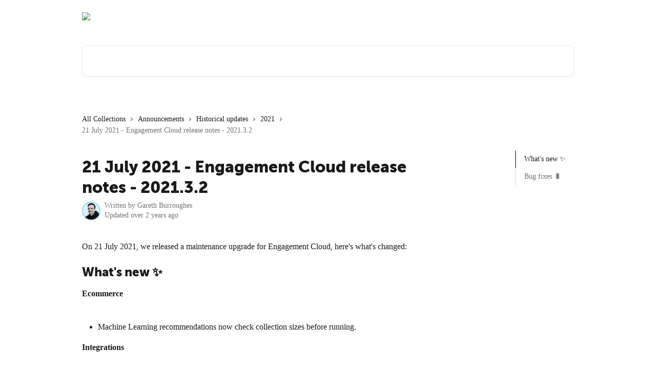

--- FILE ---
content_type: text/html; charset=utf-8
request_url: https://support.dotdigital.com/en/articles/8200093-21-july-2021-engagement-cloud-release-notes-2021-3-2
body_size: 15429
content:
<!DOCTYPE html><html lang="en"><head><meta charSet="utf-8" data-next-head=""/><link href="https://support.dotdigital.com/assets/font/460238" rel="preload" as="font" crossorigin="anonymous" class="jsx-3871579460" data-next-head=""/><title data-next-head="">21 July 2021 - Engagement Cloud release notes - 2021.3.2 | Dotdigital Help Centre</title><meta property="og:title" content="21 July 2021 - Engagement Cloud release notes - 2021.3.2 | Dotdigital Help Centre" data-next-head=""/><meta name="twitter:title" content="21 July 2021 - Engagement Cloud release notes - 2021.3.2 | Dotdigital Help Centre" data-next-head=""/><meta property="og:description" content="" data-next-head=""/><meta name="twitter:description" content="" data-next-head=""/><meta name="description" content="" data-next-head=""/><meta property="og:type" content="article" data-next-head=""/><meta name="robots" content="all" data-next-head=""/><meta name="viewport" content="width=device-width, initial-scale=1" data-next-head=""/><link href="https://intercom.help/dotdigital/assets/favicon" rel="icon" data-next-head=""/><link rel="canonical" href="https://support.dotdigital.com/en/articles/8200093-21-july-2021-engagement-cloud-release-notes-2021-3-2" data-next-head=""/><link rel="alternate" href="https://support.dotdigital.com/en/articles/8200093-21-july-2021-engagement-cloud-release-notes-2021-3-2" hrefLang="en" data-next-head=""/><link rel="alternate" href="https://support.dotdigital.com/en/articles/8200093-21-july-2021-engagement-cloud-release-notes-2021-3-2" hrefLang="x-default" data-next-head=""/><link nonce="h0NmD3lVka2SJLLqmvzC4Y1NK4ucZaX1HmQEvs0i8gI=" rel="preload" href="https://static.intercomassets.com/_next/static/css/3141721a1e975790.css" as="style"/><link nonce="h0NmD3lVka2SJLLqmvzC4Y1NK4ucZaX1HmQEvs0i8gI=" rel="stylesheet" href="https://static.intercomassets.com/_next/static/css/3141721a1e975790.css" data-n-g=""/><link nonce="h0NmD3lVka2SJLLqmvzC4Y1NK4ucZaX1HmQEvs0i8gI=" rel="preload" href="https://static.intercomassets.com/_next/static/css/478e7021f61ff7f6.css" as="style"/><link nonce="h0NmD3lVka2SJLLqmvzC4Y1NK4ucZaX1HmQEvs0i8gI=" rel="stylesheet" href="https://static.intercomassets.com/_next/static/css/478e7021f61ff7f6.css"/><noscript data-n-css="h0NmD3lVka2SJLLqmvzC4Y1NK4ucZaX1HmQEvs0i8gI="></noscript><script defer="" nonce="h0NmD3lVka2SJLLqmvzC4Y1NK4ucZaX1HmQEvs0i8gI=" nomodule="" src="https://static.intercomassets.com/_next/static/chunks/polyfills-42372ed130431b0a.js"></script><script defer="" src="https://static.intercomassets.com/_next/static/chunks/4065.dc03f823da24a99e.js" nonce="h0NmD3lVka2SJLLqmvzC4Y1NK4ucZaX1HmQEvs0i8gI="></script><script src="https://static.intercomassets.com/_next/static/chunks/webpack-9467db35ebb51a5b.js" nonce="h0NmD3lVka2SJLLqmvzC4Y1NK4ucZaX1HmQEvs0i8gI=" defer=""></script><script src="https://static.intercomassets.com/_next/static/chunks/framework-1f1b8d38c1d86c61.js" nonce="h0NmD3lVka2SJLLqmvzC4Y1NK4ucZaX1HmQEvs0i8gI=" defer=""></script><script src="https://static.intercomassets.com/_next/static/chunks/main-2c5e5f2c49cfa8a6.js" nonce="h0NmD3lVka2SJLLqmvzC4Y1NK4ucZaX1HmQEvs0i8gI=" defer=""></script><script src="https://static.intercomassets.com/_next/static/chunks/pages/_app-eeb3563fd84abde7.js" nonce="h0NmD3lVka2SJLLqmvzC4Y1NK4ucZaX1HmQEvs0i8gI=" defer=""></script><script src="https://static.intercomassets.com/_next/static/chunks/d0502abb-aa607f45f5026044.js" nonce="h0NmD3lVka2SJLLqmvzC4Y1NK4ucZaX1HmQEvs0i8gI=" defer=""></script><script src="https://static.intercomassets.com/_next/static/chunks/6190-ef428f6633b5a03f.js" nonce="h0NmD3lVka2SJLLqmvzC4Y1NK4ucZaX1HmQEvs0i8gI=" defer=""></script><script src="https://static.intercomassets.com/_next/static/chunks/5729-6d79ddfe1353a77c.js" nonce="h0NmD3lVka2SJLLqmvzC4Y1NK4ucZaX1HmQEvs0i8gI=" defer=""></script><script src="https://static.intercomassets.com/_next/static/chunks/296-7834dcf3444315af.js" nonce="h0NmD3lVka2SJLLqmvzC4Y1NK4ucZaX1HmQEvs0i8gI=" defer=""></script><script src="https://static.intercomassets.com/_next/static/chunks/4835-9db7cd232aae5617.js" nonce="h0NmD3lVka2SJLLqmvzC4Y1NK4ucZaX1HmQEvs0i8gI=" defer=""></script><script src="https://static.intercomassets.com/_next/static/chunks/2735-8954effe331a5dbf.js" nonce="h0NmD3lVka2SJLLqmvzC4Y1NK4ucZaX1HmQEvs0i8gI=" defer=""></script><script src="https://static.intercomassets.com/_next/static/chunks/pages/%5BhelpCenterIdentifier%5D/%5Blocale%5D/articles/%5BarticleSlug%5D-cb17d809302ca462.js" nonce="h0NmD3lVka2SJLLqmvzC4Y1NK4ucZaX1HmQEvs0i8gI=" defer=""></script><script src="https://static.intercomassets.com/_next/static/q6-H78BUaZoMFb5mLFXsB/_buildManifest.js" nonce="h0NmD3lVka2SJLLqmvzC4Y1NK4ucZaX1HmQEvs0i8gI=" defer=""></script><script src="https://static.intercomassets.com/_next/static/q6-H78BUaZoMFb5mLFXsB/_ssgManifest.js" nonce="h0NmD3lVka2SJLLqmvzC4Y1NK4ucZaX1HmQEvs0i8gI=" defer=""></script><meta name="sentry-trace" content="a06c39fdb39dfdb8da6e1b93cfd0794c-917928eecf917468-0"/><meta name="baggage" content="sentry-environment=production,sentry-release=ea9fe877243eed5ba8f1a47418a175aad6af4299,sentry-public_key=187f842308a64dea9f1f64d4b1b9c298,sentry-trace_id=a06c39fdb39dfdb8da6e1b93cfd0794c,sentry-org_id=2129,sentry-sampled=false,sentry-sample_rand=0.22911968040351682,sentry-sample_rate=0"/><style id="__jsx-3000264640">:root{--body-bg: rgb(255, 255, 255);
--body-image: none;
--body-bg-rgb: 255, 255, 255;
--body-border: rgb(230, 230, 230);
--body-primary-color: #1a1a1a;
--body-secondary-color: #737373;
--body-reaction-bg: rgb(242, 242, 242);
--body-reaction-text-color: rgb(64, 64, 64);
--body-toc-active-border: #737373;
--body-toc-inactive-border: #f2f2f2;
--body-toc-inactive-color: #737373;
--body-toc-active-font-weight: 400;
--body-table-border: rgb(204, 204, 204);
--body-color: hsl(0, 0%, 0%);
--footer-bg: rgb(34, 21, 60);
--footer-image: none;
--footer-border: rgb(55, 34, 98);
--footer-color: hsl(0, 0%, 100%);
--header-bg: none;
--header-image: url(https://downloads.intercomcdn.com/i/o/439286/ab3b199edf3040f7015389d2/7d2b2203262954bcd8722d8270ff9076.jpg);
--header-color: hsl(0, 0%, 100%);
--collection-card-bg: rgb(255, 255, 255);
--collection-card-image: none;
--collection-card-color: hsl(260, 48%, 16%);
--card-bg: rgb(255, 255, 255);
--card-border-color: rgb(230, 230, 230);
--card-border-inner-radius: 6px;
--card-border-radius: 8px;
--card-shadow: 0 1px 2px 0 rgb(0 0 0 / 0.05);
--search-bar-border-radius: 10px;
--search-bar-width: 100%;
--ticket-blue-bg-color: #dce1f9;
--ticket-blue-text-color: #334bfa;
--ticket-green-bg-color: #d7efdc;
--ticket-green-text-color: #0f7134;
--ticket-orange-bg-color: #ffebdb;
--ticket-orange-text-color: #b24d00;
--ticket-red-bg-color: #ffdbdb;
--ticket-red-text-color: #df2020;
--header-height: 245px;
--header-subheader-background-color: #000000;
--header-subheader-font-color: #FFFFFF;
--content-block-bg: none;
--content-block-image: linear-gradient(to bottom right, #ffffff,#ffffff);
--content-block-color: hsl(0, 0%, 10%);
--content-block-button-bg: rgb(212, 15, 125);
--content-block-button-image: none;
--content-block-button-color: hsl(0, 0%, 100%);
--content-block-button-radius: 6px;
--primary-color: hsl(326, 87%, 45%);
--primary-color-alpha-10: hsla(326, 87%, 45%, 0.1);
--primary-color-alpha-60: hsla(326, 87%, 45%, 0.6);
--text-on-primary-color: #ffffff}</style><style id="__jsx-3871579460">@font-face{font-family:Museo_Sans;font-display:fallback;font-weight: 900;
          
          font-style: normal;
          src: url('https://support.dotdigital.com/assets/font/460238')}</style><style id="__jsx-4158329834">:root{--font-family-primary: Museo_Sans}</style><style id="__jsx-2143279725">:root{--font-family-secondary: 'Roboto', 'Roboto Fallback'}</style><style id="__jsx-cf6f0ea00fa5c760">.fade-background.jsx-cf6f0ea00fa5c760{background:radial-gradient(333.38%100%at 50%0%,rgba(var(--body-bg-rgb),0)0%,rgba(var(--body-bg-rgb),.00925356)11.67%,rgba(var(--body-bg-rgb),.0337355)21.17%,rgba(var(--body-bg-rgb),.0718242)28.85%,rgba(var(--body-bg-rgb),.121898)35.03%,rgba(var(--body-bg-rgb),.182336)40.05%,rgba(var(--body-bg-rgb),.251516)44.25%,rgba(var(--body-bg-rgb),.327818)47.96%,rgba(var(--body-bg-rgb),.409618)51.51%,rgba(var(--body-bg-rgb),.495297)55.23%,rgba(var(--body-bg-rgb),.583232)59.47%,rgba(var(--body-bg-rgb),.671801)64.55%,rgba(var(--body-bg-rgb),.759385)70.81%,rgba(var(--body-bg-rgb),.84436)78.58%,rgba(var(--body-bg-rgb),.9551)88.2%,rgba(var(--body-bg-rgb),1)100%),var(--header-image),var(--header-bg);background-size:cover;background-position-x:center}</style><style id="__jsx-27f84a20f81f6ce9">.table-of-contents::-webkit-scrollbar{width:8px}.table-of-contents::-webkit-scrollbar-thumb{background-color:#f2f2f2;border-radius:8px}</style><style id="__jsx-a49d9ef8a9865a27">.table_of_contents.jsx-a49d9ef8a9865a27{max-width:260px;min-width:260px}</style><style id="__jsx-62724fba150252e0">.related_articles section a{color:initial}</style><style id="__jsx-4bed0c08ce36899e">.article_body a:not(.intercom-h2b-button){color:var(--primary-color)}article a.intercom-h2b-button{background-color:var(--primary-color);border:0}.zendesk-article table{overflow-x:scroll!important;display:block!important;height:auto!important}.intercom-interblocks-unordered-nested-list ul,.intercom-interblocks-ordered-nested-list ol{margin-top:16px;margin-bottom:16px}.intercom-interblocks-unordered-nested-list ul .intercom-interblocks-unordered-nested-list ul,.intercom-interblocks-unordered-nested-list ul .intercom-interblocks-ordered-nested-list ol,.intercom-interblocks-ordered-nested-list ol .intercom-interblocks-ordered-nested-list ol,.intercom-interblocks-ordered-nested-list ol .intercom-interblocks-unordered-nested-list ul{margin-top:0;margin-bottom:0}.intercom-interblocks-image a:focus{outline-offset:3px}</style></head><body><div id="__next"><div dir="ltr" class="h-full w-full"><span class="hidden">Copyright 2023. Intercom Inc.

      Licensed under the Apache License, Version 2.0 (the &quot;License&quot;);
      you may not use this file except in compliance with the License.
      You may obtain a copy of the License at

          http://www.apache.org/licenses/LICENSE-2.0

      Unless required by applicable law or agreed to in writing, software
      distributed under the License is distributed on an &quot;AS IS&quot; BASIS,
      WITHOUT WARRANTIES OR CONDITIONS OF ANY KIND, either express or implied.
      See the License for the specific language governing permissions and
      limitations under the License.</span><a href="#main-content" class="sr-only font-bold text-header-color focus:not-sr-only focus:absolute focus:left-4 focus:top-4 focus:z-50" aria-roledescription="Link, Press control-option-right-arrow to exit">Skip to main content</a><main class="header__lite"><header id="header" data-testid="header" class="jsx-cf6f0ea00fa5c760 flex flex-col text-header-color"><div class="jsx-cf6f0ea00fa5c760 relative flex grow flex-col mb-9 bg-header-bg bg-header-image bg-cover bg-center pb-9"><div id="sr-announcement" aria-live="polite" class="jsx-cf6f0ea00fa5c760 sr-only"></div><div class="jsx-cf6f0ea00fa5c760 flex h-full flex-col items-center marker:shrink-0"><section class="relative flex w-full flex-col mb-6 pb-6"><div class="header__meta_wrapper flex justify-center px-5 pt-6 leading-none sm:px-10"><div class="flex items-center w-240" data-testid="subheader-container"><div class="mo__body header__site_name"><div class="header__logo"><a href="/en/"><img src="https://downloads.intercomcdn.com/i/o/441423/f390240e8b8cfa71a0fd52e7/de26e65056cad5f0a271659ae8cebd9f.png" height="140" alt="Dotdigital Help Centre"/></a></div></div><div><div class="flex items-center font-semibold"><div class="flex items-center md:hidden" data-testid="small-screen-children"><button class="flex items-center border-none bg-transparent px-1.5" data-testid="hamburger-menu-button" aria-label="Open menu"><svg width="24" height="24" viewBox="0 0 16 16" xmlns="http://www.w3.org/2000/svg" class="fill-current"><path d="M1.86861 2C1.38889 2 1 2.3806 1 2.85008C1 3.31957 1.38889 3.70017 1.86861 3.70017H14.1314C14.6111 3.70017 15 3.31957 15 2.85008C15 2.3806 14.6111 2 14.1314 2H1.86861Z"></path><path d="M1 8C1 7.53051 1.38889 7.14992 1.86861 7.14992H14.1314C14.6111 7.14992 15 7.53051 15 8C15 8.46949 14.6111 8.85008 14.1314 8.85008H1.86861C1.38889 8.85008 1 8.46949 1 8Z"></path><path d="M1 13.1499C1 12.6804 1.38889 12.2998 1.86861 12.2998H14.1314C14.6111 12.2998 15 12.6804 15 13.1499C15 13.6194 14.6111 14 14.1314 14H1.86861C1.38889 14 1 13.6194 1 13.1499Z"></path></svg></button><div class="fixed right-0 top-0 z-50 h-full w-full hidden" data-testid="hamburger-menu"><div class="flex h-full w-full justify-end bg-black bg-opacity-30"><div class="flex h-fit w-full flex-col bg-white opacity-100 sm:h-full sm:w-1/2"><button class="text-body-font flex items-center self-end border-none bg-transparent pr-6 pt-6" data-testid="hamburger-menu-close-button" aria-label="Close menu"><svg width="24" height="24" viewBox="0 0 16 16" xmlns="http://www.w3.org/2000/svg"><path d="M3.5097 3.5097C3.84165 3.17776 4.37984 3.17776 4.71178 3.5097L7.99983 6.79775L11.2879 3.5097C11.6198 3.17776 12.158 3.17776 12.49 3.5097C12.8219 3.84165 12.8219 4.37984 12.49 4.71178L9.20191 7.99983L12.49 11.2879C12.8219 11.6198 12.8219 12.158 12.49 12.49C12.158 12.8219 11.6198 12.8219 11.2879 12.49L7.99983 9.20191L4.71178 12.49C4.37984 12.8219 3.84165 12.8219 3.5097 12.49C3.17776 12.158 3.17776 11.6198 3.5097 11.2879L6.79775 7.99983L3.5097 4.71178C3.17776 4.37984 3.17776 3.84165 3.5097 3.5097Z"></path></svg></button><nav class="flex flex-col pl-4 text-black"><a target="_blank" rel="noopener noreferrer" href="https://login.dotdigital.com/" class="mx-5 mb-5 text-md no-underline hover:opacity-80 md:mx-3 md:my-0 md:text-base" data-testid="header-link-0">Go to Dotdigital</a><a target="_blank" rel="noopener noreferrer" href="https://academy.dotdigital.com/" class="mx-5 mb-5 text-md no-underline hover:opacity-80 md:mx-3 md:my-0 md:text-base" data-testid="header-link-1">Academy</a><a target="_blank" rel="noopener noreferrer" href="https://developer.dotdigital.com/" class="mx-5 mb-5 text-md no-underline hover:opacity-80 md:mx-3 md:my-0 md:text-base" data-testid="header-link-2">Developer hub</a><div class="relative cursor-pointer has-[:focus]:outline"><select class="peer absolute z-10 block h-6 w-full cursor-pointer opacity-0 md:text-base" aria-label="Change language" id="language-selector"><option value="/en/articles/8200093-21-july-2021-engagement-cloud-release-notes-2021-3-2" class="text-black" selected="">English</option><option value="/ja/articles/8200093" class="text-black">日本語</option></select><div class="mb-10 ml-5 flex items-center gap-1 text-md hover:opacity-80 peer-hover:opacity-80 md:m-0 md:ml-3 md:text-base" aria-hidden="true"><svg id="locale-picker-globe" width="16" height="16" viewBox="0 0 16 16" fill="none" xmlns="http://www.w3.org/2000/svg" class="shrink-0" aria-hidden="true"><path d="M8 15C11.866 15 15 11.866 15 8C15 4.13401 11.866 1 8 1C4.13401 1 1 4.13401 1 8C1 11.866 4.13401 15 8 15Z" stroke="currentColor" stroke-linecap="round" stroke-linejoin="round"></path><path d="M8 15C9.39949 15 10.534 11.866 10.534 8C10.534 4.13401 9.39949 1 8 1C6.60051 1 5.466 4.13401 5.466 8C5.466 11.866 6.60051 15 8 15Z" stroke="currentColor" stroke-linecap="round" stroke-linejoin="round"></path><path d="M1.448 5.75989H14.524" stroke="currentColor" stroke-linecap="round" stroke-linejoin="round"></path><path d="M1.448 10.2402H14.524" stroke="currentColor" stroke-linecap="round" stroke-linejoin="round"></path></svg>English<svg id="locale-picker-arrow" width="16" height="16" viewBox="0 0 16 16" fill="none" xmlns="http://www.w3.org/2000/svg" class="shrink-0" aria-hidden="true"><path d="M5 6.5L8.00093 9.5L11 6.50187" stroke="currentColor" stroke-width="1.5" stroke-linecap="round" stroke-linejoin="round"></path></svg></div></div></nav></div></div></div></div><nav class="hidden items-center md:flex" data-testid="large-screen-children"><a target="_blank" rel="noopener noreferrer" href="https://login.dotdigital.com/" class="mx-5 mb-5 text-md no-underline hover:opacity-80 md:mx-3 md:my-0 md:text-base" data-testid="header-link-0">Go to Dotdigital</a><a target="_blank" rel="noopener noreferrer" href="https://academy.dotdigital.com/" class="mx-5 mb-5 text-md no-underline hover:opacity-80 md:mx-3 md:my-0 md:text-base" data-testid="header-link-1">Academy</a><a target="_blank" rel="noopener noreferrer" href="https://developer.dotdigital.com/" class="mx-5 mb-5 text-md no-underline hover:opacity-80 md:mx-3 md:my-0 md:text-base" data-testid="header-link-2">Developer hub</a><div class="relative cursor-pointer has-[:focus]:outline"><select class="peer absolute z-10 block h-6 w-full cursor-pointer opacity-0 md:text-base" aria-label="Change language" id="language-selector"><option value="/en/articles/8200093-21-july-2021-engagement-cloud-release-notes-2021-3-2" class="text-black" selected="">English</option><option value="/ja/articles/8200093" class="text-black">日本語</option></select><div class="mb-10 ml-5 flex items-center gap-1 text-md hover:opacity-80 peer-hover:opacity-80 md:m-0 md:ml-3 md:text-base" aria-hidden="true"><svg id="locale-picker-globe" width="16" height="16" viewBox="0 0 16 16" fill="none" xmlns="http://www.w3.org/2000/svg" class="shrink-0" aria-hidden="true"><path d="M8 15C11.866 15 15 11.866 15 8C15 4.13401 11.866 1 8 1C4.13401 1 1 4.13401 1 8C1 11.866 4.13401 15 8 15Z" stroke="currentColor" stroke-linecap="round" stroke-linejoin="round"></path><path d="M8 15C9.39949 15 10.534 11.866 10.534 8C10.534 4.13401 9.39949 1 8 1C6.60051 1 5.466 4.13401 5.466 8C5.466 11.866 6.60051 15 8 15Z" stroke="currentColor" stroke-linecap="round" stroke-linejoin="round"></path><path d="M1.448 5.75989H14.524" stroke="currentColor" stroke-linecap="round" stroke-linejoin="round"></path><path d="M1.448 10.2402H14.524" stroke="currentColor" stroke-linecap="round" stroke-linejoin="round"></path></svg>English<svg id="locale-picker-arrow" width="16" height="16" viewBox="0 0 16 16" fill="none" xmlns="http://www.w3.org/2000/svg" class="shrink-0" aria-hidden="true"><path d="M5 6.5L8.00093 9.5L11 6.50187" stroke="currentColor" stroke-width="1.5" stroke-linecap="round" stroke-linejoin="round"></path></svg></div></div></nav></div></div></div></div></section><section class="relative mx-5 flex h-full w-full flex-col items-center px-5 sm:px-10"><div class="flex h-full max-w-full flex-col w-240 justify-end" data-testid="main-header-container"><div id="search-bar" class="relative w-full"><form action="/en/" autoComplete="off"><div class="flex w-full flex-col items-start"><div class="relative flex w-full sm:w-search-bar"><label for="search-input" class="sr-only">Search for articles...</label><input id="search-input" type="text" autoComplete="off" class="peer w-full rounded-search-bar border border-black-alpha-8 bg-white-alpha-20 p-4 ps-12 font-secondary text-lg text-header-color shadow-search-bar outline-none transition ease-linear placeholder:text-header-color hover:bg-white-alpha-27 hover:shadow-search-bar-hover focus:border-transparent focus:bg-white focus:text-black-10 focus:shadow-search-bar-focused placeholder:focus:text-black-45" placeholder="Search for articles..." name="q" aria-label="Search for articles..." value=""/><div class="absolute inset-y-0 start-0 flex items-center fill-header-color peer-focus-visible:fill-black-45 pointer-events-none ps-5"><svg width="22" height="21" viewBox="0 0 22 21" xmlns="http://www.w3.org/2000/svg" class="fill-inherit" aria-hidden="true"><path fill-rule="evenodd" clip-rule="evenodd" d="M3.27485 8.7001C3.27485 5.42781 5.92757 2.7751 9.19985 2.7751C12.4721 2.7751 15.1249 5.42781 15.1249 8.7001C15.1249 11.9724 12.4721 14.6251 9.19985 14.6251C5.92757 14.6251 3.27485 11.9724 3.27485 8.7001ZM9.19985 0.225098C4.51924 0.225098 0.724854 4.01948 0.724854 8.7001C0.724854 13.3807 4.51924 17.1751 9.19985 17.1751C11.0802 17.1751 12.8176 16.5627 14.2234 15.5265L19.0981 20.4013C19.5961 20.8992 20.4033 20.8992 20.9013 20.4013C21.3992 19.9033 21.3992 19.0961 20.9013 18.5981L16.0264 13.7233C17.0625 12.3176 17.6749 10.5804 17.6749 8.7001C17.6749 4.01948 13.8805 0.225098 9.19985 0.225098Z"></path></svg></div></div></div></form></div></div></section></div></div></header><div class="z-1 flex shrink-0 grow basis-auto justify-center px-5 sm:px-10"><section data-testid="main-content" id="main-content" class="max-w-full w-240"><section data-testid="article-section" class="section section__article"><div class="flex-row-reverse justify-between flex"><div class="jsx-a49d9ef8a9865a27 w-61 sticky top-8 ml-7 max-w-61 self-start max-lg:hidden mt-16"><div class="jsx-27f84a20f81f6ce9 table-of-contents max-h-[calc(100vh-96px)] overflow-y-auto rounded-2xl text-body-primary-color hover:text-primary max-lg:border max-lg:border-solid max-lg:border-body-border max-lg:shadow-solid-1"><div data-testid="toc-dropdown" class="jsx-27f84a20f81f6ce9 hidden cursor-pointer justify-between border-b max-lg:flex max-lg:flex-row max-lg:border-x-0 max-lg:border-t-0 max-lg:border-solid max-lg:border-b-body-border"><div class="jsx-27f84a20f81f6ce9 my-2 max-lg:pl-4">Table of contents</div><div class="jsx-27f84a20f81f6ce9 "><svg class="ml-2 mr-4 mt-3 transition-transform" transform="rotate(180)" width="16" height="16" fill="none" xmlns="http://www.w3.org/2000/svg"><path fill-rule="evenodd" clip-rule="evenodd" d="M3.93353 5.93451C4.24595 5.62209 4.75248 5.62209 5.0649 5.93451L7.99922 8.86882L10.9335 5.93451C11.246 5.62209 11.7525 5.62209 12.0649 5.93451C12.3773 6.24693 12.3773 6.75346 12.0649 7.06588L8.5649 10.5659C8.25249 10.8783 7.74595 10.8783 7.43353 10.5659L3.93353 7.06588C3.62111 6.75346 3.62111 6.24693 3.93353 5.93451Z" fill="currentColor"></path></svg></div></div><div data-testid="toc-body" class="jsx-27f84a20f81f6ce9 my-2"><section data-testid="toc-section-0" class="jsx-27f84a20f81f6ce9 flex border-y-0 border-e-0 border-s-2 border-solid py-1.5 max-lg:border-none border-body-toc-active-border px-4"><a id="#h_e5b50892ec" href="#h_e5b50892ec" data-testid="toc-link-0" class="jsx-27f84a20f81f6ce9 w-full no-underline hover:text-body-primary-color max-lg:inline-block max-lg:text-body-primary-color max-lg:hover:text-primary lg:text-base font-toc-active text-body-primary-color"></a></section><section data-testid="toc-section-1" class="jsx-27f84a20f81f6ce9 flex border-y-0 border-e-0 border-s-2 border-solid py-1.5 max-lg:border-none px-4"><a id="#h_5b832d8089" href="#h_5b832d8089" data-testid="toc-link-1" class="jsx-27f84a20f81f6ce9 w-full no-underline hover:text-body-primary-color max-lg:inline-block max-lg:text-body-primary-color max-lg:hover:text-primary lg:text-base text-body-toc-inactive-color"></a></section></div></div></div><div class="relative z-3 w-full lg:max-w-160 "><div class="flex pb-6 max-md:pb-2 lg:max-w-160"><div tabindex="-1" class="focus:outline-none"><div class="flex flex-wrap items-baseline pb-4 text-base" tabindex="0" role="navigation" aria-label="Breadcrumb"><a href="/en/" class="pr-2 text-body-primary-color no-underline hover:text-body-secondary-color">All Collections</a><div class="pr-2" aria-hidden="true"><svg width="6" height="10" viewBox="0 0 6 10" class="block h-2 w-2 fill-body-secondary-color rtl:rotate-180" xmlns="http://www.w3.org/2000/svg"><path fill-rule="evenodd" clip-rule="evenodd" d="M0.648862 0.898862C0.316916 1.23081 0.316916 1.769 0.648862 2.10094L3.54782 4.9999L0.648862 7.89886C0.316916 8.23081 0.316917 8.769 0.648862 9.10094C0.980808 9.43289 1.519 9.43289 1.85094 9.10094L5.35094 5.60094C5.68289 5.269 5.68289 4.73081 5.35094 4.39886L1.85094 0.898862C1.519 0.566916 0.980807 0.566916 0.648862 0.898862Z"></path></svg></div><a href="https://support.dotdigital.com/en/collections/5610267-announcements" class="pr-2 text-body-primary-color no-underline hover:text-body-secondary-color" data-testid="breadcrumb-0">Announcements</a><div class="pr-2" aria-hidden="true"><svg width="6" height="10" viewBox="0 0 6 10" class="block h-2 w-2 fill-body-secondary-color rtl:rotate-180" xmlns="http://www.w3.org/2000/svg"><path fill-rule="evenodd" clip-rule="evenodd" d="M0.648862 0.898862C0.316916 1.23081 0.316916 1.769 0.648862 2.10094L3.54782 4.9999L0.648862 7.89886C0.316916 8.23081 0.316917 8.769 0.648862 9.10094C0.980808 9.43289 1.519 9.43289 1.85094 9.10094L5.35094 5.60094C5.68289 5.269 5.68289 4.73081 5.35094 4.39886L1.85094 0.898862C1.519 0.566916 0.980807 0.566916 0.648862 0.898862Z"></path></svg></div><a href="https://support.dotdigital.com/en/collections/5610277-historical-updates" class="pr-2 text-body-primary-color no-underline hover:text-body-secondary-color" data-testid="breadcrumb-1">Historical updates</a><div class="pr-2" aria-hidden="true"><svg width="6" height="10" viewBox="0 0 6 10" class="block h-2 w-2 fill-body-secondary-color rtl:rotate-180" xmlns="http://www.w3.org/2000/svg"><path fill-rule="evenodd" clip-rule="evenodd" d="M0.648862 0.898862C0.316916 1.23081 0.316916 1.769 0.648862 2.10094L3.54782 4.9999L0.648862 7.89886C0.316916 8.23081 0.316917 8.769 0.648862 9.10094C0.980808 9.43289 1.519 9.43289 1.85094 9.10094L5.35094 5.60094C5.68289 5.269 5.68289 4.73081 5.35094 4.39886L1.85094 0.898862C1.519 0.566916 0.980807 0.566916 0.648862 0.898862Z"></path></svg></div><a href="https://support.dotdigital.com/en/collections/5610271-2021" class="pr-2 text-body-primary-color no-underline hover:text-body-secondary-color" data-testid="breadcrumb-2">2021</a><div class="pr-2" aria-hidden="true"><svg width="6" height="10" viewBox="0 0 6 10" class="block h-2 w-2 fill-body-secondary-color rtl:rotate-180" xmlns="http://www.w3.org/2000/svg"><path fill-rule="evenodd" clip-rule="evenodd" d="M0.648862 0.898862C0.316916 1.23081 0.316916 1.769 0.648862 2.10094L3.54782 4.9999L0.648862 7.89886C0.316916 8.23081 0.316917 8.769 0.648862 9.10094C0.980808 9.43289 1.519 9.43289 1.85094 9.10094L5.35094 5.60094C5.68289 5.269 5.68289 4.73081 5.35094 4.39886L1.85094 0.898862C1.519 0.566916 0.980807 0.566916 0.648862 0.898862Z"></path></svg></div><div class="text-body-secondary-color">21 July 2021 - Engagement Cloud release notes - 2021.3.2</div></div></div></div><div class=""><div class="article intercom-force-break"><div class="mb-10 max-lg:mb-6"><div class="flex flex-col gap-4"><div class="flex flex-col"><h1 class="mb-1 font-primary text-2xl font-bold leading-10 text-body-primary-color">21 July 2021 - Engagement Cloud release notes - 2021.3.2</h1></div><div class="avatar"><div class="avatar__photo"><img width="24" height="24" src="https://static.intercomassets.com/avatars/6594918/square_128/Gareth-Intercom-1693902629.png" alt="Gareth Burroughes avatar" class="inline-flex items-center justify-center rounded-full bg-primary text-lg font-bold leading-6 text-primary-text shadow-solid-2 shadow-body-bg [&amp;:nth-child(n+2)]:hidden lg:[&amp;:nth-child(n+2)]:inline-flex h-8 w-8 sm:h-9 sm:w-9"/></div><div class="avatar__info -mt-0.5 text-base"><span class="text-body-secondary-color"><div>Written by <span>Gareth Burroughes</span></div> <!-- -->Updated over 2 years ago</span></div></div></div></div><div class="jsx-4bed0c08ce36899e flex-col"><div class="jsx-4bed0c08ce36899e mb-7 ml-0 text-md max-messenger:mb-6 lg:hidden"><div class="jsx-27f84a20f81f6ce9 table-of-contents max-h-[calc(100vh-96px)] overflow-y-auto rounded-2xl text-body-primary-color hover:text-primary max-lg:border max-lg:border-solid max-lg:border-body-border max-lg:shadow-solid-1"><div data-testid="toc-dropdown" class="jsx-27f84a20f81f6ce9 hidden cursor-pointer justify-between border-b max-lg:flex max-lg:flex-row max-lg:border-x-0 max-lg:border-t-0 max-lg:border-solid max-lg:border-b-body-border border-b-0"><div class="jsx-27f84a20f81f6ce9 my-2 max-lg:pl-4">Table of contents</div><div class="jsx-27f84a20f81f6ce9 "><svg class="ml-2 mr-4 mt-3 transition-transform" transform="" width="16" height="16" fill="none" xmlns="http://www.w3.org/2000/svg"><path fill-rule="evenodd" clip-rule="evenodd" d="M3.93353 5.93451C4.24595 5.62209 4.75248 5.62209 5.0649 5.93451L7.99922 8.86882L10.9335 5.93451C11.246 5.62209 11.7525 5.62209 12.0649 5.93451C12.3773 6.24693 12.3773 6.75346 12.0649 7.06588L8.5649 10.5659C8.25249 10.8783 7.74595 10.8783 7.43353 10.5659L3.93353 7.06588C3.62111 6.75346 3.62111 6.24693 3.93353 5.93451Z" fill="currentColor"></path></svg></div></div><div data-testid="toc-body" class="jsx-27f84a20f81f6ce9 hidden my-2"><section data-testid="toc-section-0" class="jsx-27f84a20f81f6ce9 flex border-y-0 border-e-0 border-s-2 border-solid py-1.5 max-lg:border-none border-body-toc-active-border px-4"><a id="#h_e5b50892ec" href="#h_e5b50892ec" data-testid="toc-link-0" class="jsx-27f84a20f81f6ce9 w-full no-underline hover:text-body-primary-color max-lg:inline-block max-lg:text-body-primary-color max-lg:hover:text-primary lg:text-base font-toc-active text-body-primary-color"></a></section><section data-testid="toc-section-1" class="jsx-27f84a20f81f6ce9 flex border-y-0 border-e-0 border-s-2 border-solid py-1.5 max-lg:border-none px-4"><a id="#h_5b832d8089" href="#h_5b832d8089" data-testid="toc-link-1" class="jsx-27f84a20f81f6ce9 w-full no-underline hover:text-body-primary-color max-lg:inline-block max-lg:text-body-primary-color max-lg:hover:text-primary lg:text-base text-body-toc-inactive-color"></a></section></div></div></div><div class="jsx-4bed0c08ce36899e article_body"><article class="jsx-4bed0c08ce36899e "><div class="intercom-interblocks-paragraph no-margin intercom-interblocks-align-left"><p>On 21 July 2021, we released a maintenance upgrade for Engagement Cloud, here&#x27;s what&#x27;s changed:</p></div><div class="intercom-interblocks-paragraph no-margin intercom-interblocks-align-left"><p> </p></div><div class="intercom-interblocks-heading intercom-interblocks-align-left"><h1 id="h_e5b50892ec">What&#x27;s new ✨</h1></div><div class="intercom-interblocks-paragraph no-margin intercom-interblocks-align-left"><p><b>Ecommerce</b></p></div><div class="intercom-interblocks-paragraph no-margin intercom-interblocks-align-left"><p> </p></div><div class="intercom-interblocks-unordered-nested-list"><ul><li><div class="intercom-interblocks-paragraph no-margin intercom-interblocks-align-left"><p>Machine Learning recommendations now check collection sizes before running.</p></div></li></ul></div><div class="intercom-interblocks-paragraph no-margin intercom-interblocks-align-left"><p><b>Integrations</b></p></div><div class="intercom-interblocks-paragraph no-margin intercom-interblocks-align-left"><p> </p></div><div class="intercom-interblocks-unordered-nested-list"><ul><li><div class="intercom-interblocks-paragraph no-margin intercom-interblocks-align-left"><p>We&#x27;ve made some improvements to our <a href="https://support.dotdigital.com/en/articles/8199521">Google Sheets integration</a>. You can now...<br/>​</p></div><div class="intercom-interblocks-paragraph no-margin intercom-interblocks-align-left"><p> </p></div><div class="intercom-interblocks-unordered-nested-list"><ul><li><div class="intercom-interblocks-paragraph no-margin intercom-interblocks-align-left"><p>Append data daily.</p></div></li><li><div class="intercom-interblocks-paragraph no-margin intercom-interblocks-align-left"><p>Choose how far back to look for campaigns with activity.</p></div></li><li><div class="intercom-interblocks-paragraph no-margin intercom-interblocks-align-left"><p>Protect your sheets against the Google Sheets maximum cell count.</p></div></li></ul></div></li></ul></div><div class="intercom-interblocks-paragraph no-margin intercom-interblocks-align-left"><p><b>Magento 2</b></p></div><div class="intercom-interblocks-paragraph no-margin intercom-interblocks-align-left"><p> </p></div><div class="intercom-interblocks-unordered-nested-list"><ul><li><div class="intercom-interblocks-paragraph no-margin intercom-interblocks-align-left"><p>Read more about the latest release for <a href="https://support.dotdigital.com/en/articles/8200094">Magento 2</a>.</p></div></li></ul></div><div class="intercom-interblocks-paragraph no-margin intercom-interblocks-align-left"><p><b>Microsoft Dynamics</b></p></div><div class="intercom-interblocks-paragraph no-margin intercom-interblocks-align-left"><p> </p></div><div class="intercom-interblocks-unordered-nested-list"><ul><li><div class="intercom-interblocks-paragraph no-margin intercom-interblocks-align-left"><p>We improved the custom messages in the audit tab.</p></div></li></ul></div><div class="intercom-interblocks-paragraph no-margin intercom-interblocks-align-left"><p><b>Security</b></p></div><div class="intercom-interblocks-paragraph no-margin intercom-interblocks-align-left"><p> </p></div><div class="intercom-interblocks-unordered-nested-list"><ul><li><div class="intercom-interblocks-paragraph no-margin intercom-interblocks-align-left"><p>Instructions for how to set up <a href="https://support.dotdigital.com/en/articles/8199486">OneLogin SSO</a> have been added.</p></div></li></ul></div><div class="intercom-interblocks-heading intercom-interblocks-align-left"><h1 id="h_5b832d8089">Bug fixes 🐛</h1></div><div class="intercom-interblocks-paragraph no-margin intercom-interblocks-align-left"><p>We&#x27;ve made over 20 bug fixes and other improvements.</p></div><section class="jsx-62724fba150252e0 related_articles my-6"><hr class="jsx-62724fba150252e0 my-6 sm:my-8"/><div class="jsx-62724fba150252e0 mb-3 text-xl font-bold">Related Articles</div><section class="flex flex-col rounded-card border border-solid border-card-border bg-card-bg p-2 sm:p-3"><a class="duration-250 group/article flex flex-row justify-between gap-2 py-2 no-underline transition ease-linear hover:bg-primary-alpha-10 hover:text-primary sm:rounded-card-inner sm:py-3 rounded-card-inner px-3" href="https://support.dotdigital.com/en/articles/8200033-11-may-2022-dotdigital-release-notes-2022-2-3" data-testid="article-link"><div class="flex flex-col p-0"><span class="m-0 text-md text-body-primary-color group-hover/article:text-primary">11 May 2022 - Dotdigital release notes - 2022.2.3</span></div><div class="flex shrink-0 flex-col justify-center p-0"><svg class="block h-4 w-4 text-primary ltr:-rotate-90 rtl:rotate-90" fill="currentColor" viewBox="0 0 20 20" xmlns="http://www.w3.org/2000/svg"><path fill-rule="evenodd" d="M5.293 7.293a1 1 0 011.414 0L10 10.586l3.293-3.293a1 1 0 111.414 1.414l-4 4a1 1 0 01-1.414 0l-4-4a1 1 0 010-1.414z" clip-rule="evenodd"></path></svg></div></a><a class="duration-250 group/article flex flex-row justify-between gap-2 py-2 no-underline transition ease-linear hover:bg-primary-alpha-10 hover:text-primary sm:rounded-card-inner sm:py-3 rounded-card-inner px-3" href="https://support.dotdigital.com/en/articles/8200095-7-july-2021-engagement-cloud-release-notes-2021-3-1" data-testid="article-link"><div class="flex flex-col p-0"><span class="m-0 text-md text-body-primary-color group-hover/article:text-primary">7 July 2021 - Engagement Cloud release notes - 2021.3.1</span></div><div class="flex shrink-0 flex-col justify-center p-0"><svg class="block h-4 w-4 text-primary ltr:-rotate-90 rtl:rotate-90" fill="currentColor" viewBox="0 0 20 20" xmlns="http://www.w3.org/2000/svg"><path fill-rule="evenodd" d="M5.293 7.293a1 1 0 011.414 0L10 10.586l3.293-3.293a1 1 0 111.414 1.414l-4 4a1 1 0 01-1.414 0l-4-4a1 1 0 010-1.414z" clip-rule="evenodd"></path></svg></div></a><a class="duration-250 group/article flex flex-row justify-between gap-2 py-2 no-underline transition ease-linear hover:bg-primary-alpha-10 hover:text-primary sm:rounded-card-inner sm:py-3 rounded-card-inner px-3" href="https://support.dotdigital.com/en/articles/8200105-31-march-2021-engagement-cloud-release-notes-for-2021-1-7" data-testid="article-link"><div class="flex flex-col p-0"><span class="m-0 text-md text-body-primary-color group-hover/article:text-primary">31 March 2021 - Engagement Cloud release notes for 2021.1.7</span></div><div class="flex shrink-0 flex-col justify-center p-0"><svg class="block h-4 w-4 text-primary ltr:-rotate-90 rtl:rotate-90" fill="currentColor" viewBox="0 0 20 20" xmlns="http://www.w3.org/2000/svg"><path fill-rule="evenodd" d="M5.293 7.293a1 1 0 011.414 0L10 10.586l3.293-3.293a1 1 0 111.414 1.414l-4 4a1 1 0 01-1.414 0l-4-4a1 1 0 010-1.414z" clip-rule="evenodd"></path></svg></div></a><a class="duration-250 group/article flex flex-row justify-between gap-2 py-2 no-underline transition ease-linear hover:bg-primary-alpha-10 hover:text-primary sm:rounded-card-inner sm:py-3 rounded-card-inner px-3" href="https://support.dotdigital.com/en/articles/8200108-03-march-2021-engagement-cloud-release-notes-for-2021-1-5" data-testid="article-link"><div class="flex flex-col p-0"><span class="m-0 text-md text-body-primary-color group-hover/article:text-primary">03 March 2021 - Engagement Cloud release notes for 2021.1.5</span></div><div class="flex shrink-0 flex-col justify-center p-0"><svg class="block h-4 w-4 text-primary ltr:-rotate-90 rtl:rotate-90" fill="currentColor" viewBox="0 0 20 20" xmlns="http://www.w3.org/2000/svg"><path fill-rule="evenodd" d="M5.293 7.293a1 1 0 011.414 0L10 10.586l3.293-3.293a1 1 0 111.414 1.414l-4 4a1 1 0 01-1.414 0l-4-4a1 1 0 010-1.414z" clip-rule="evenodd"></path></svg></div></a><a class="duration-250 group/article flex flex-row justify-between gap-2 py-2 no-underline transition ease-linear hover:bg-primary-alpha-10 hover:text-primary sm:rounded-card-inner sm:py-3 rounded-card-inner px-3" href="https://support.dotdigital.com/en/articles/8200147-01-july-2020-engagement-cloud-release-notes-for-2020-3-1" data-testid="article-link"><div class="flex flex-col p-0"><span class="m-0 text-md text-body-primary-color group-hover/article:text-primary">01 July 2020 - Engagement Cloud release notes for 2020.3.1</span></div><div class="flex shrink-0 flex-col justify-center p-0"><svg class="block h-4 w-4 text-primary ltr:-rotate-90 rtl:rotate-90" fill="currentColor" viewBox="0 0 20 20" xmlns="http://www.w3.org/2000/svg"><path fill-rule="evenodd" d="M5.293 7.293a1 1 0 011.414 0L10 10.586l3.293-3.293a1 1 0 111.414 1.414l-4 4a1 1 0 01-1.414 0l-4-4a1 1 0 010-1.414z" clip-rule="evenodd"></path></svg></div></a></section></section></article></div></div></div></div><div class="intercom-reaction-picker -mb-4 -ml-4 -mr-4 mt-6 rounded-card sm:-mb-2 sm:-ml-1 sm:-mr-1 sm:mt-8" role="group" aria-label="feedback form"><div class="intercom-reaction-prompt">Did this answer your question?</div><div class="intercom-reactions-container"><button class="intercom-reaction" aria-label="Disappointed Reaction" tabindex="0" data-reaction-text="disappointed" aria-pressed="false"><span title="Disappointed">😞</span></button><button class="intercom-reaction" aria-label="Neutral Reaction" tabindex="0" data-reaction-text="neutral" aria-pressed="false"><span title="Neutral">😐</span></button><button class="intercom-reaction" aria-label="Smiley Reaction" tabindex="0" data-reaction-text="smiley" aria-pressed="false"><span title="Smiley">😃</span></button></div></div></div></div></section></section></div><footer id="footer" class="mt-24 shrink-0 bg-footer-bg px-0 py-12 text-left text-base text-footer-color"><div class="shrink-0 grow basis-auto px-5 sm:px-10"><div class="mx-auto max-w-240 sm:w-auto"><div><div class="text-center" data-testid="simple-footer-layout"><div class="align-middle text-lg text-footer-color"><a class="no-underline" href="/en/"><img data-testid="logo-img" src="https://downloads.intercomcdn.com/i/o/441423/f390240e8b8cfa71a0fd52e7/de26e65056cad5f0a271659ae8cebd9f.png" alt="Dotdigital Help Centre" class="max-h-8 contrast-80 inline"/></a></div><div class="mt-3 text-base">Dotdigital, a trading name of dotdigital EMEA Ltd. (company no. 03762341), registered office No. 1 London Bridge, SE1 9BG.</div><div class="mt-10" data-testid="simple-footer-links"><div class="flex flex-row justify-center"><span><ul data-testid="custom-links" class="mb-4 p-0" id="custom-links"><li class="mx-3 inline-block list-none"><a target="_blank" href="https://dotdigital.com/" rel="nofollow noreferrer noopener" data-testid="footer-custom-link-0" class="no-underline">Dotdigital</a></li><li class="mx-3 inline-block list-none"><a target="_blank" href="https://developer.dotdigital.com/" rel="nofollow noreferrer noopener" data-testid="footer-custom-link-1" class="no-underline">Developer hub</a></li><li class="mx-3 inline-block list-none"><a target="_blank" href="https://academy.dotdigital.com/" rel="nofollow noreferrer noopener" data-testid="footer-custom-link-2" class="no-underline">Academy</a></li><li class="mx-3 inline-block list-none"><a target="_blank" href="https://requests.dotdigital.com" rel="nofollow noreferrer noopener" data-testid="footer-custom-link-3" class="no-underline">Contact support</a></li></ul></span></div><ul data-testid="social-links" class="flex flex-wrap items-center gap-4 p-0 justify-center" id="social-links"><li class="list-none align-middle"><a target="_blank" href="https://www.facebook.com/dotdigitalplatform" rel="nofollow noreferrer noopener" data-testid="footer-social-link-0" class="no-underline"><img src="https://intercom.help/dotdigital/assets/svg/icon:social-facebook/fff" alt="" aria-label="https://www.facebook.com/dotdigitalplatform" width="16" height="16" loading="lazy" data-testid="social-icon-facebook"/></a></li><li class="list-none align-middle"><a target="_blank" href="https://www.twitter.com/dotdigital" rel="nofollow noreferrer noopener" data-testid="footer-social-link-1" class="no-underline"><img src="https://intercom.help/dotdigital/assets/svg/icon:social-twitter-x/fff" alt="" aria-label="https://www.twitter.com/dotdigital" width="16" height="16" loading="lazy" data-testid="social-icon-x"/></a></li><li class="list-none align-middle"><a target="_blank" href="https://www.linkedin.com/company/dotdigital/" rel="nofollow noreferrer noopener" data-testid="footer-social-link-2" class="no-underline"><img src="https://intercom.help/dotdigital/assets/svg/icon:social-linkedin/fff" alt="" aria-label="https://www.linkedin.com/company/dotdigital/" width="16" height="16" loading="lazy" data-testid="social-icon-linkedin"/></a></li></ul></div></div></div></div></div></footer></main></div></div><script id="__NEXT_DATA__" type="application/json" nonce="h0NmD3lVka2SJLLqmvzC4Y1NK4ucZaX1HmQEvs0i8gI=">{"props":{"pageProps":{"app":{"id":"m0x2gqp8","messengerUrl":"https://widget.intercom.io/widget/m0x2gqp8","name":"Dotdigital","poweredByIntercomUrl":"https://www.intercom.com/intercom-link?company=Dotdigital\u0026solution=customer-support\u0026utm_campaign=intercom-link\u0026utm_content=We+run+on+Intercom\u0026utm_medium=help-center\u0026utm_referrer=https%3A%2F%2Fsupport.dotdigital.com%2Fen%2Farticles%2F8200093-21-july-2021-engagement-cloud-release-notes-2021-3-2\u0026utm_source=desktop-web","features":{"consentBannerBeta":false,"customNotFoundErrorMessage":false,"disableFontPreloading":false,"disableNoMarginClassTransformation":false,"finOnHelpCenter":false,"hideIconsWithBackgroundImages":false,"messengerCustomFonts":false}},"helpCenterSite":{"customDomain":"support.dotdigital.com","defaultLocale":"en","disableBranding":true,"externalLoginName":"Dotdigital","externalLoginUrl":"https://login.dotdigital.com/","footerContactDetails":"Dotdigital, a trading name of dotdigital EMEA Ltd. (company no. 03762341), registered office No. 1 London Bridge, SE1 9BG.","footerLinks":{"custom":[{"id":58779,"help_center_site_id":3732,"title":"Dotdigital","url":"https://dotdigital.com/","sort_order":1,"link_location":"footer","site_link_group_id":13171},{"id":37025,"help_center_site_id":3732,"title":"Developer hub","url":"https://developer.dotdigital.com/","sort_order":2,"link_location":"footer","site_link_group_id":13171},{"id":37026,"help_center_site_id":3732,"title":"Academy","url":"https://academy.dotdigital.com/","sort_order":3,"link_location":"footer","site_link_group_id":13171},{"id":37027,"help_center_site_id":3732,"title":"Contact support","url":"https://requests.dotdigital.com","sort_order":4,"link_location":"footer","site_link_group_id":13171}],"socialLinks":[{"iconUrl":"https://intercom.help/dotdigital/assets/svg/icon:social-facebook","provider":"facebook","url":"https://www.facebook.com/dotdigitalplatform"},{"iconUrl":"https://intercom.help/dotdigital/assets/svg/icon:social-twitter-x","provider":"x","url":"https://www.twitter.com/dotdigital"},{"iconUrl":"https://intercom.help/dotdigital/assets/svg/icon:social-linkedin","provider":"linkedin","url":"https://www.linkedin.com/company/dotdigital/"}],"linkGroups":[{"title":null,"links":[{"title":"Dotdigital","url":"https://dotdigital.com/"},{"title":"Developer hub","url":"https://developer.dotdigital.com/"},{"title":"Academy","url":"https://academy.dotdigital.com/"},{"title":"Contact support","url":"https://requests.dotdigital.com"}]}]},"headerLinks":[{"site_link_group_id":4605,"id":37032,"help_center_site_id":3732,"title":"Go to Dotdigital","url":"https://login.dotdigital.com/","sort_order":1,"link_location":"header"},{"site_link_group_id":4605,"id":37024,"help_center_site_id":3732,"title":"Academy","url":"https://academy.dotdigital.com/","sort_order":2,"link_location":"header"},{"site_link_group_id":4605,"id":37023,"help_center_site_id":3732,"title":"Developer hub","url":"https://developer.dotdigital.com/","sort_order":3,"link_location":"header"}],"homeCollectionCols":3,"googleAnalyticsTrackingId":"G-G4NZ129KVH","googleTagManagerId":null,"pathPrefixForCustomDomain":null,"seoIndexingEnabled":true,"helpCenterId":3732,"url":"https://support.dotdigital.com","customizedFooterTextContent":null,"consentBannerConfig":null,"canInjectCustomScripts":false,"scriptSection":1,"customScriptFilesExist":false},"localeLinks":[{"id":"en","absoluteUrl":"https://support.dotdigital.com/en/articles/8200093-21-july-2021-engagement-cloud-release-notes-2021-3-2","available":true,"name":"English","selected":true,"url":"/en/articles/8200093-21-july-2021-engagement-cloud-release-notes-2021-3-2"},{"id":"ja","absoluteUrl":"https://support.dotdigital.com/ja/articles/8200093","available":false,"name":"日本語","selected":false,"url":"/ja/articles/8200093"}],"requestContext":{"articleSource":null,"academy":false,"canonicalUrl":"https://support.dotdigital.com/en/articles/8200093-21-july-2021-engagement-cloud-release-notes-2021-3-2","headerless":false,"isDefaultDomainRequest":false,"nonce":"h0NmD3lVka2SJLLqmvzC4Y1NK4ucZaX1HmQEvs0i8gI=","rootUrl":"/en/","sheetUserCipher":null,"type":"help-center"},"theme":{"color":"d40f7d","siteName":"Dotdigital Help Centre","headline":"Dotdigital Help Centre","headerFontColor":"FFFFFF","logo":"https://downloads.intercomcdn.com/i/o/441423/f390240e8b8cfa71a0fd52e7/de26e65056cad5f0a271659ae8cebd9f.png","logoHeight":"140","header":"https://downloads.intercomcdn.com/i/o/439286/ab3b199edf3040f7015389d2/7d2b2203262954bcd8722d8270ff9076.jpg","favicon":"https://intercom.help/dotdigital/assets/favicon","locale":"en","homeUrl":null,"social":null,"urlPrefixForDefaultDomain":"https://intercom.help/dotdigital","customDomain":"support.dotdigital.com","customDomainUsesSsl":true,"customizationOptions":{"customizationType":1,"header":{"backgroundColor":"#d40f7d","fontColor":"#FFFFFF","fadeToEdge":false,"backgroundGradient":null,"backgroundImageId":439286,"backgroundImageUrl":"https://downloads.intercomcdn.com/i/o/439286/ab3b199edf3040f7015389d2/7d2b2203262954bcd8722d8270ff9076.jpg"},"body":{"backgroundColor":"#ffffff","fontColor":null,"fadeToEdge":null,"backgroundGradient":null,"backgroundImageId":null},"footer":{"backgroundColor":"#22153C","fontColor":"#fff","fadeToEdge":null,"backgroundGradient":null,"backgroundImageId":null,"showRichTextField":null},"layout":{"homePage":{"blocks":[{"type":"tickets-portal-link","enabled":false},{"type":"article-list","columns":2,"enabled":true,"localizedContent":[{"title":"Featured articles","locale":"en","links":[{"articleId":"8355074","type":"article-link"},{"articleId":"9335252","type":"article-link"},{"articleId":"8198701","type":"article-link"},{"articleId":"8347821","type":"article-link"},{"articleId":"9729831","type":"article-link"},{"articleId":"8199423","type":"article-link"}]},{"title":"","locale":"ja","links":[{"articleId":"empty_article_slot","type":"article-link"},{"articleId":"empty_article_slot","type":"article-link"},{"articleId":"empty_article_slot","type":"article-link"},{"articleId":"empty_article_slot","type":"article-link"},{"articleId":"empty_article_slot","type":"article-link"},{"articleId":"empty_article_slot","type":"article-link"}]}]},{"type":"collection-list","columns":3,"template":0},{"type":"content-block","enabled":true,"columns":1}]},"collectionsPage":{"showArticleDescriptions":true},"articlePage":{},"searchPage":{}},"collectionCard":{"global":{"backgroundColor":null,"fontColor":"#22153c","fadeToEdge":null,"backgroundGradient":null,"backgroundImageId":null,"showIcons":true,"backgroundImageUrl":null},"collections":[]},"global":{"font":{"customFontFaces":[{"assetId":460238,"fileName":"MuseoSans_900-webfont.woff","fontFamily":"Museo_Sans","weight":900,"style":"normal","url":"https://support.dotdigital.com/assets/font/460238"}],"primary":"Museo_Sans","secondary":"Roboto"},"componentStyle":{"card":{"type":"bordered","borderRadius":8}},"namedComponents":{"header":{"subheader":{"enabled":false,"style":{"backgroundColor":"#000000","fontColor":"#FFFFFF"}},"style":{"height":"245px","align":"start","justify":"end"}},"searchBar":{"style":{"width":"100%","borderRadius":10}},"footer":{"type":0}},"brand":{"colors":[],"websiteUrl":""}},"contentBlock":{"blockStyle":{"backgroundColor":"#ffffff","fontColor":"#1a1a1a","fadeToEdge":null,"backgroundGradient":{"steps":[{"color":"#ffffff"},{"color":"#ffffff"}]},"backgroundImageId":null,"backgroundImageUrl":null},"buttonOptions":{"backgroundColor":"#D40F7D","fontColor":"#ffffff","borderRadius":6},"isFullWidth":false}},"helpCenterName":"Dotdigital Help Center","footerLogo":"https://downloads.intercomcdn.com/i/o/441423/f390240e8b8cfa71a0fd52e7/de26e65056cad5f0a271659ae8cebd9f.png","footerLogoHeight":"140","localisedInformation":{"contentBlock":{"locale":"en","title":"Boost your marketing power 🚀","withButton":true,"description":"Get exclusive marketing advice, newsletters, event access, webinars and free resources.","buttonTitle":"SUBSCRIBE TO DOTDIGITAL","buttonUrl":"https://dotdigital.com/subscribe/?utm_content=help-centre"}}},"user":{"userId":"5b5ff34c-8d3d-4cfe-9621-9c5b2a292442","role":"visitor_role","country_code":null},"articleContent":{"articleId":"8200093","author":{"avatar":"https://static.intercomassets.com/avatars/6594918/square_128/Gareth-Intercom-1693902629.png","name":"Gareth Burroughes","first_name":"Gareth","avatar_shape":"circle"},"blocks":[{"type":"paragraph","text":"On 21 July 2021, we released a maintenance upgrade for Engagement Cloud, here's what's changed:","class":"no-margin"},{"type":"paragraph","text":" ","class":"no-margin"},{"type":"heading","text":"What's new ✨","idAttribute":"h_e5b50892ec"},{"type":"paragraph","text":"\u003cb\u003eEcommerce\u003c/b\u003e","class":"no-margin"},{"type":"paragraph","text":" ","class":"no-margin"},{"type":"unorderedNestedList","text":"- Machine Learning recommendations now check collection sizes before running.","items":[{"content":[{"type":"paragraph","text":"Machine Learning recommendations now check collection sizes before running.","class":"no-margin"}]}]},{"type":"paragraph","text":"\u003cb\u003eIntegrations\u003c/b\u003e","class":"no-margin"},{"type":"paragraph","text":" ","class":"no-margin"},{"type":"unorderedNestedList","text":"- We've made some improvements to our \u003ca href=\"https://support.dotdigital.com/en/articles/8199521\"\u003eGoogle Sheets integration\u003c/a\u003e. You can now...\u003cbr\u003e\n   \n  - Append data daily.\n  - Choose how far back to look for campaigns with activity.\n  - Protect your sheets against the Google Sheets maximum cell count.","items":[{"content":[{"type":"paragraph","text":"We've made some improvements to our \u003ca href=\"https://support.dotdigital.com/en/articles/8199521\"\u003eGoogle Sheets integration\u003c/a\u003e. You can now...\u003cbr\u003e","class":"no-margin"},{"type":"paragraph","text":" ","class":"no-margin"},{"type":"unorderedNestedList","text":"- Append data daily.\n- Choose how far back to look for campaigns with activity.\n- Protect your sheets against the Google Sheets maximum cell count.","items":[{"content":[{"type":"paragraph","text":"Append data daily.","class":"no-margin"}]},{"content":[{"type":"paragraph","text":"Choose how far back to look for campaigns with activity.","class":"no-margin"}]},{"content":[{"type":"paragraph","text":"Protect your sheets against the Google Sheets maximum cell count.","class":"no-margin"}]}]}]}]},{"type":"paragraph","text":"\u003cb\u003eMagento 2\u003c/b\u003e","class":"no-margin"},{"type":"paragraph","text":" ","class":"no-margin"},{"type":"unorderedNestedList","text":"- Read more about the latest release for \u003ca href=\"https://support.dotdigital.com/en/articles/8200094\"\u003eMagento 2\u003c/a\u003e.","items":[{"content":[{"type":"paragraph","text":"Read more about the latest release for \u003ca href=\"https://support.dotdigital.com/en/articles/8200094\"\u003eMagento 2\u003c/a\u003e.","class":"no-margin"}]}]},{"type":"paragraph","text":"\u003cb\u003eMicrosoft Dynamics\u003c/b\u003e","class":"no-margin"},{"type":"paragraph","text":" ","class":"no-margin"},{"type":"unorderedNestedList","text":"- We improved the custom messages in the audit tab.","items":[{"content":[{"type":"paragraph","text":"We improved the custom messages in the audit tab.","class":"no-margin"}]}]},{"type":"paragraph","text":"\u003cb\u003eSecurity\u003c/b\u003e","class":"no-margin"},{"type":"paragraph","text":" ","class":"no-margin"},{"type":"unorderedNestedList","text":"- Instructions for how to set up \u003ca href=\"https://support.dotdigital.com/en/articles/8199486\"\u003eOneLogin SSO\u003c/a\u003e have been added.","items":[{"content":[{"type":"paragraph","text":"Instructions for how to set up \u003ca href=\"https://support.dotdigital.com/en/articles/8199486\"\u003eOneLogin SSO\u003c/a\u003e have been added.","class":"no-margin"}]}]},{"type":"heading","text":"Bug fixes 🐛","idAttribute":"h_5b832d8089"},{"type":"paragraph","text":"We've made over 20 bug fixes and other improvements.","class":"no-margin"}],"collectionId":"5610271","description":"","id":"8179084","lastUpdated":"Updated over 2 years ago","relatedArticles":[{"title":"11 May 2022 - Dotdigital release notes - 2022.2.3","url":"https://support.dotdigital.com/en/articles/8200033-11-may-2022-dotdigital-release-notes-2022-2-3"},{"title":"7 July 2021 - Engagement Cloud release notes - 2021.3.1","url":"https://support.dotdigital.com/en/articles/8200095-7-july-2021-engagement-cloud-release-notes-2021-3-1"},{"title":"31 March 2021 - Engagement Cloud release notes for 2021.1.7","url":"https://support.dotdigital.com/en/articles/8200105-31-march-2021-engagement-cloud-release-notes-for-2021-1-7"},{"title":"03 March 2021 - Engagement Cloud release notes for 2021.1.5","url":"https://support.dotdigital.com/en/articles/8200108-03-march-2021-engagement-cloud-release-notes-for-2021-1-5"},{"title":"01 July 2020 - Engagement Cloud release notes for 2020.3.1","url":"https://support.dotdigital.com/en/articles/8200147-01-july-2020-engagement-cloud-release-notes-for-2020-3-1"}],"targetUserType":"everyone","title":"21 July 2021 - Engagement Cloud release notes - 2021.3.2","showTableOfContents":true,"synced":false,"isStandaloneApp":false},"breadcrumbs":[{"url":"https://support.dotdigital.com/en/collections/5610267-announcements","name":"Announcements"},{"url":"https://support.dotdigital.com/en/collections/5610277-historical-updates","name":"Historical updates"},{"url":"https://support.dotdigital.com/en/collections/5610271-2021","name":"2021"}],"selectedReaction":null,"showReactions":true,"themeCSSCustomProperties":{"--body-bg":"rgb(255, 255, 255)","--body-image":"none","--body-bg-rgb":"255, 255, 255","--body-border":"rgb(230, 230, 230)","--body-primary-color":"#1a1a1a","--body-secondary-color":"#737373","--body-reaction-bg":"rgb(242, 242, 242)","--body-reaction-text-color":"rgb(64, 64, 64)","--body-toc-active-border":"#737373","--body-toc-inactive-border":"#f2f2f2","--body-toc-inactive-color":"#737373","--body-toc-active-font-weight":400,"--body-table-border":"rgb(204, 204, 204)","--body-color":"hsl(0, 0%, 0%)","--footer-bg":"rgb(34, 21, 60)","--footer-image":"none","--footer-border":"rgb(55, 34, 98)","--footer-color":"hsl(0, 0%, 100%)","--header-bg":"none","--header-image":"url(https://downloads.intercomcdn.com/i/o/439286/ab3b199edf3040f7015389d2/7d2b2203262954bcd8722d8270ff9076.jpg)","--header-color":"hsl(0, 0%, 100%)","--collection-card-bg":"rgb(255, 255, 255)","--collection-card-image":"none","--collection-card-color":"hsl(260, 48%, 16%)","--card-bg":"rgb(255, 255, 255)","--card-border-color":"rgb(230, 230, 230)","--card-border-inner-radius":"6px","--card-border-radius":"8px","--card-shadow":"0 1px 2px 0 rgb(0 0 0 / 0.05)","--search-bar-border-radius":"10px","--search-bar-width":"100%","--ticket-blue-bg-color":"#dce1f9","--ticket-blue-text-color":"#334bfa","--ticket-green-bg-color":"#d7efdc","--ticket-green-text-color":"#0f7134","--ticket-orange-bg-color":"#ffebdb","--ticket-orange-text-color":"#b24d00","--ticket-red-bg-color":"#ffdbdb","--ticket-red-text-color":"#df2020","--header-height":"245px","--header-subheader-background-color":"#000000","--header-subheader-font-color":"#FFFFFF","--content-block-bg":"none","--content-block-image":"linear-gradient(to bottom right, #ffffff,#ffffff)","--content-block-color":"hsl(0, 0%, 10%)","--content-block-button-bg":"rgb(212, 15, 125)","--content-block-button-image":"none","--content-block-button-color":"hsl(0, 0%, 100%)","--content-block-button-radius":"6px","--primary-color":"hsl(326, 87%, 45%)","--primary-color-alpha-10":"hsla(326, 87%, 45%, 0.1)","--primary-color-alpha-60":"hsla(326, 87%, 45%, 0.6)","--text-on-primary-color":"#ffffff"},"intl":{"defaultLocale":"en","locale":"en","messages":{"layout.skip_to_main_content":"Skip to main content","layout.skip_to_main_content_exit":"Link, Press control-option-right-arrow to exit","article.attachment_icon":"Attachment icon","article.related_articles":"Related Articles","article.written_by":"Written by \u003cb\u003e{author}\u003c/b\u003e","article.table_of_contents":"Table of contents","breadcrumb.all_collections":"All Collections","breadcrumb.aria_label":"Breadcrumb","collection.article_count.one":"{count} article","collection.article_count.other":"{count} articles","collection.articles_heading":"Articles","collection.sections_heading":"Collections","collection.written_by.one":"Written by \u003cb\u003e{author}\u003c/b\u003e","collection.written_by.two":"Written by \u003cb\u003e{author1}\u003c/b\u003e and \u003cb\u003e{author2}\u003c/b\u003e","collection.written_by.three":"Written by \u003cb\u003e{author1}\u003c/b\u003e, \u003cb\u003e{author2}\u003c/b\u003e and \u003cb\u003e{author3}\u003c/b\u003e","collection.written_by.four":"Written by \u003cb\u003e{author1}\u003c/b\u003e, \u003cb\u003e{author2}\u003c/b\u003e, \u003cb\u003e{author3}\u003c/b\u003e and 1 other","collection.written_by.other":"Written by \u003cb\u003e{author1}\u003c/b\u003e, \u003cb\u003e{author2}\u003c/b\u003e, \u003cb\u003e{author3}\u003c/b\u003e and {count} others","collection.by.one":"By {author}","collection.by.two":"By {author1} and 1 other","collection.by.other":"By {author1} and {count} others","collection.by.count_one":"1 author","collection.by.count_plural":"{count} authors","community_banner.tip":"Tip","community_banner.label":"\u003cb\u003eNeed more help?\u003c/b\u003e Get support from our {link}","community_banner.link_label":"Community Forum","community_banner.description":"Find answers and get help from Intercom Support and Community Experts","header.headline":"Advice and answers from the {appName} Team","header.menu.open":"Open menu","header.menu.close":"Close menu","locale_picker.aria_label":"Change language","not_authorized.cta":"You can try sending us a message or logging in at {link}","not_found.title":"Uh oh. That page doesn’t exist.","not_found.not_authorized":"Unable to load this article, you may need to sign in first","not_found.try_searching":"Try searching for your answer or just send us a message.","tickets_portal_bad_request.title":"No access to tickets portal","tickets_portal_bad_request.learn_more":"Learn more","tickets_portal_bad_request.send_a_message":"Please contact your admin.","no_articles.title":"Empty Help Center","no_articles.no_articles":"This Help Center doesn't have any articles or collections yet.","preview.invalid_preview":"There is no preview available for {previewType}","reaction_picker.did_this_answer_your_question":"Did this answer your question?","reaction_picker.feedback_form_label":"feedback form","reaction_picker.reaction.disappointed.title":"Disappointed","reaction_picker.reaction.disappointed.aria_label":"Disappointed Reaction","reaction_picker.reaction.neutral.title":"Neutral","reaction_picker.reaction.neutral.aria_label":"Neutral Reaction","reaction_picker.reaction.smiley.title":"Smiley","reaction_picker.reaction.smiley.aria_label":"Smiley Reaction","search.box_placeholder_fin":"Ask a question","search.box_placeholder":"Search for articles...","search.clear_search":"Clear search query","search.fin_card_ask_text":"Ask","search.fin_loading_title_1":"Thinking...","search.fin_loading_title_2":"Searching through sources...","search.fin_loading_title_3":"Analyzing...","search.fin_card_description":"Find the answer with Fin AI","search.fin_empty_state":"Sorry, Fin AI wasn't able to answer your question. Try rephrasing it or asking something different","search.no_results":"We couldn't find any articles for:","search.number_of_results":"{count} search results found","search.submit_btn":"Search for articles","search.successful":"Search results for:","footer.powered_by":"We run on Intercom","footer.privacy.choice":"Your Privacy Choices","footer.social.facebook":"Facebook","footer.social.linkedin":"LinkedIn","footer.social.twitter":"Twitter","tickets.title":"Tickets","tickets.company_selector_option":"{companyName}’s tickets","tickets.all_states":"All states","tickets.filters.company_tickets":"All tickets","tickets.filters.my_tickets":"Created by me","tickets.filters.all":"All","tickets.no_tickets_found":"No tickets found","tickets.empty-state.generic.title":"No tickets found","tickets.empty-state.generic.description":"Try using different keywords or filters.","tickets.empty-state.empty-own-tickets.title":"No tickets created by you","tickets.empty-state.empty-own-tickets.description":"Tickets submitted through the messenger or by a support agent in your conversation will appear here.","tickets.empty-state.empty-q.description":"Try using different keywords or checking for typos.","tickets.navigation.home":"Home","tickets.navigation.tickets_portal":"Tickets portal","tickets.navigation.ticket_details":"Ticket #{ticketId}","tickets.view_conversation":"View conversation","tickets.send_message":"Send us a message","tickets.continue_conversation":"Continue the conversation","tickets.avatar_image.image_alt":"{firstName}’s avatar","tickets.fields.id":"Ticket ID","tickets.fields.type":"Ticket type","tickets.fields.title":"Title","tickets.fields.description":"Description","tickets.fields.created_by":"Created by","tickets.fields.email_for_notification":"You will be notified here and by email","tickets.fields.created_at":"Created on","tickets.fields.sorting_updated_at":"Last Updated","tickets.fields.state":"Ticket state","tickets.fields.assignee":"Assignee","tickets.link-block.title":"Tickets portal.","tickets.link-block.description":"Track the progress of all tickets related to your company.","tickets.states.submitted":"Submitted","tickets.states.in_progress":"In progress","tickets.states.waiting_on_customer":"Waiting on you","tickets.states.resolved":"Resolved","tickets.states.description.unassigned.submitted":"We will pick this up soon","tickets.states.description.assigned.submitted":"{assigneeName} will pick this up soon","tickets.states.description.unassigned.in_progress":"We are working on this!","tickets.states.description.assigned.in_progress":"{assigneeName} is working on this!","tickets.states.description.unassigned.waiting_on_customer":"We need more information from you","tickets.states.description.assigned.waiting_on_customer":"{assigneeName} needs more information from you","tickets.states.description.unassigned.resolved":"We have completed your ticket","tickets.states.description.assigned.resolved":"{assigneeName} has completed your ticket","tickets.attributes.boolean.true":"Yes","tickets.attributes.boolean.false":"No","tickets.filter_any":"\u003cb\u003e{name}\u003c/b\u003e is any","tickets.filter_single":"\u003cb\u003e{name}\u003c/b\u003e is {value}","tickets.filter_multiple":"\u003cb\u003e{name}\u003c/b\u003e is one of {count}","tickets.no_options_found":"No options found","tickets.filters.any_option":"Any","tickets.filters.state":"State","tickets.filters.type":"Type","tickets.filters.created_by":"Created by","tickets.filters.assigned_to":"Assigned to","tickets.filters.created_on":"Created on","tickets.filters.updated_on":"Updated on","tickets.filters.date_range.today":"Today","tickets.filters.date_range.yesterday":"Yesterday","tickets.filters.date_range.last_week":"Last week","tickets.filters.date_range.last_30_days":"Last 30 days","tickets.filters.date_range.last_90_days":"Last 90 days","tickets.filters.date_range.custom":"Custom","tickets.filters.date_range.apply_custom_range":"Apply","tickets.filters.date_range.custom_range.start_date":"From","tickets.filters.date_range.custom_range.end_date":"To","tickets.filters.clear_filters":"Clear filters","cookie_banner.default_text":"This site uses cookies and similar technologies (\"cookies\") as strictly necessary for site operation. We and our partners also would like to set additional cookies to enable site performance analytics, functionality, advertising and social media features. See our {cookiePolicyLink} for details. You can change your cookie preferences in our Cookie Settings.","cookie_banner.gdpr_text":"This site uses cookies and similar technologies (\"cookies\") as strictly necessary for site operation. We and our partners also would like to set additional cookies to enable site performance analytics, functionality, advertising and social media features. See our {cookiePolicyLink} for details. You can change your cookie preferences in our Cookie Settings.","cookie_banner.ccpa_text":"This site employs cookies and other technologies that we and our third party vendors use to monitor and record personal information about you and your interactions with the site (including content viewed, cursor movements, screen recordings, and chat contents) for the purposes described in our Cookie Policy. By continuing to visit our site, you agree to our {websiteTermsLink}, {privacyPolicyLink} and {cookiePolicyLink}.","cookie_banner.simple_text":"We use cookies to make our site work and also for analytics and advertising purposes. You can enable or disable optional cookies as desired. See our {cookiePolicyLink} for more details.","cookie_banner.cookie_policy":"Cookie Policy","cookie_banner.website_terms":"Website Terms of Use","cookie_banner.privacy_policy":"Privacy Policy","cookie_banner.accept_all":"Accept All","cookie_banner.accept":"Accept","cookie_banner.reject_all":"Reject All","cookie_banner.manage_cookies":"Manage Cookies","cookie_banner.close":"Close banner","cookie_settings.close":"Close","cookie_settings.title":"Cookie Settings","cookie_settings.description":"We use cookies to enhance your experience. You can customize your cookie preferences below. See our {cookiePolicyLink} for more details.","cookie_settings.ccpa_title":"Your Privacy Choices","cookie_settings.ccpa_description":"You have the right to opt out of the sale of your personal information. See our {cookiePolicyLink} for more details about how we use your data.","cookie_settings.save_preferences":"Save Preferences","cookie_categories.necessary.name":"Strictly Necessary Cookies","cookie_categories.necessary.description":"These cookies are necessary for the website to function and cannot be switched off in our systems.","cookie_categories.functional.name":"Functional Cookies","cookie_categories.functional.description":"These cookies enable the website to provide enhanced functionality and personalisation. They may be set by us or by third party providers whose services we have added to our pages. If you do not allow these cookies then some or all of these services may not function properly.","cookie_categories.performance.name":"Performance Cookies","cookie_categories.performance.description":"These cookies allow us to count visits and traffic sources so we can measure and improve the performance of our site. They help us to know which pages are the most and least popular and see how visitors move around the site.","cookie_categories.advertisement.name":"Advertising and Social Media Cookies","cookie_categories.advertisement.description":"Advertising cookies are set by our advertising partners to collect information about your use of the site, our communications, and other online services over time and with different browsers and devices. They use this information to show you ads online that they think will interest you and measure the ads' performance. Social media cookies are set by social media platforms to enable you to share content on those platforms, and are capable of tracking information about your activity across other online services for use as described in their privacy policies.","cookie_consent.site_access_blocked":"Site access blocked until cookie consent"}},"_sentryTraceData":"a06c39fdb39dfdb8da6e1b93cfd0794c-91effdc565e45e35-0","_sentryBaggage":"sentry-environment=production,sentry-release=ea9fe877243eed5ba8f1a47418a175aad6af4299,sentry-public_key=187f842308a64dea9f1f64d4b1b9c298,sentry-trace_id=a06c39fdb39dfdb8da6e1b93cfd0794c,sentry-org_id=2129,sentry-sampled=false,sentry-sample_rand=0.22911968040351682,sentry-sample_rate=0"},"__N_SSP":true},"page":"/[helpCenterIdentifier]/[locale]/articles/[articleSlug]","query":{"helpCenterIdentifier":"dotdigital","locale":"en","articleSlug":"8200093-21-july-2021-engagement-cloud-release-notes-2021-3-2"},"buildId":"q6-H78BUaZoMFb5mLFXsB","assetPrefix":"https://static.intercomassets.com","isFallback":false,"isExperimentalCompile":false,"dynamicIds":[4065],"gssp":true,"scriptLoader":[]}</script></body></html>